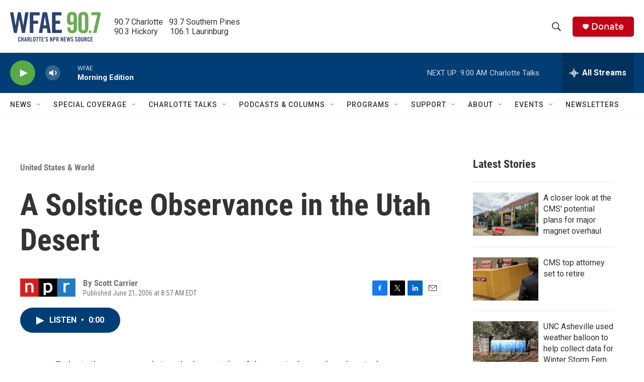

--- FILE ---
content_type: text/html; charset=utf-8
request_url: https://www.google.com/recaptcha/api2/aframe
body_size: 270
content:
<!DOCTYPE HTML><html><head><meta http-equiv="content-type" content="text/html; charset=UTF-8"></head><body><script nonce="xn5NjuYhFgbzZWDYIk8QUg">/** Anti-fraud and anti-abuse applications only. See google.com/recaptcha */ try{var clients={'sodar':'https://pagead2.googlesyndication.com/pagead/sodar?'};window.addEventListener("message",function(a){try{if(a.source===window.parent){var b=JSON.parse(a.data);var c=clients[b['id']];if(c){var d=document.createElement('img');d.src=c+b['params']+'&rc='+(localStorage.getItem("rc::a")?sessionStorage.getItem("rc::b"):"");window.document.body.appendChild(d);sessionStorage.setItem("rc::e",parseInt(sessionStorage.getItem("rc::e")||0)+1);localStorage.setItem("rc::h",'1769514827713');}}}catch(b){}});window.parent.postMessage("_grecaptcha_ready", "*");}catch(b){}</script></body></html>